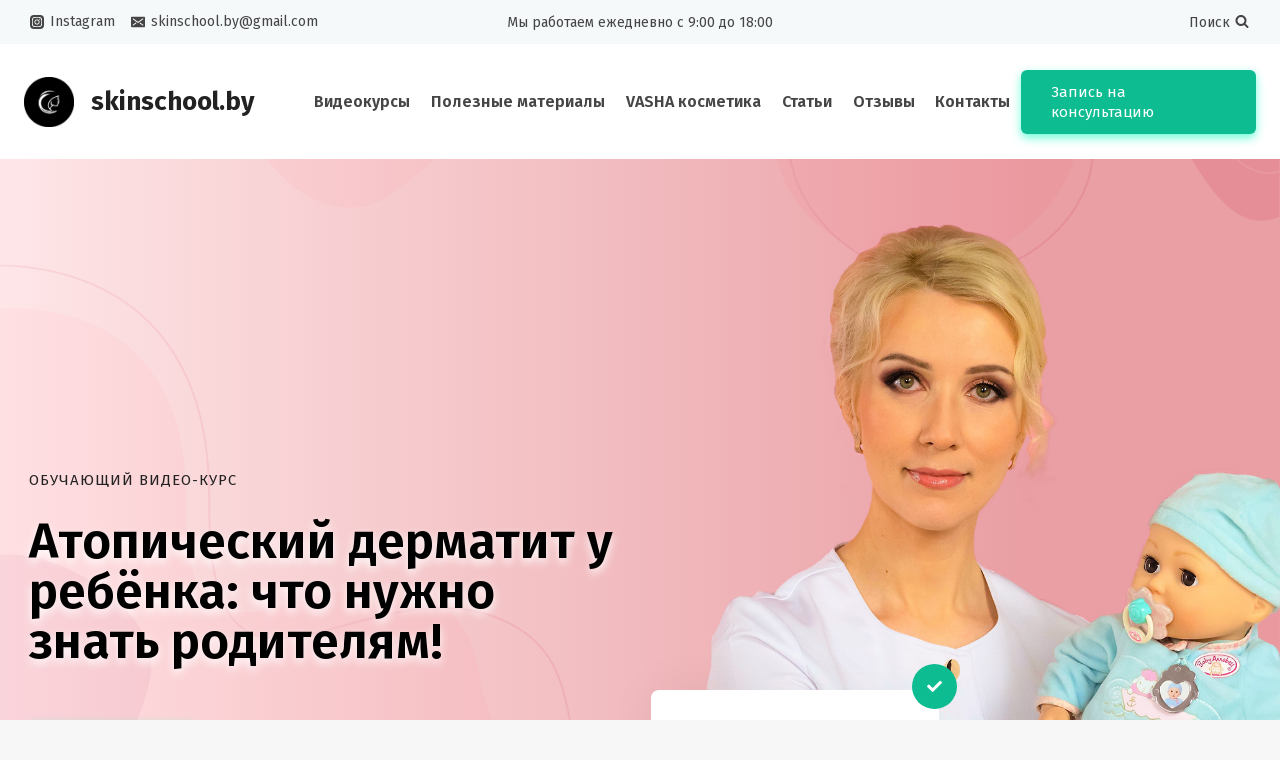

--- FILE ---
content_type: text/css
request_url: https://skinschool.by/wp-content/uploads/elementor/css/post-7.css?ver=1677049451
body_size: 391
content:
.elementor-kit-7{--e-global-color-primary:#6EC1E4;--e-global-color-secondary:#54595F;--e-global-color-text:#7A7A7A;--e-global-color-accent:#61CE70;--e-global-color-kadence1:#049f82;--e-global-color-kadence2:#008f72;--e-global-color-kadence3:#222222;--e-global-color-kadence4:#353535;--e-global-color-kadence5:#454545;--e-global-color-kadence6:#676767;--e-global-color-kadence7:#eeeeee;--e-global-color-kadence8:#f7f7f7;--e-global-color-kadence9:#ffffff;--e-global-color-745b413:#0DBC91;--e-global-color-70768ae:#227179;--e-global-typography-primary-font-family:"Roboto";--e-global-typography-primary-font-weight:600;--e-global-typography-secondary-font-family:"Roboto Slab";--e-global-typography-secondary-font-weight:400;--e-global-typography-text-font-family:"Roboto";--e-global-typography-text-font-weight:400;--e-global-typography-accent-font-family:"Roboto";--e-global-typography-accent-font-weight:500;}.elementor-kit-7.el-is-editing{--global-palette1:#049f82;--global-palette2:#008f72;--global-palette3:#222222;--global-palette4:#353535;--global-palette5:#454545;--global-palette6:#676767;--global-palette7:#eeeeee;--global-palette8:#f7f7f7;--global-palette9:#ffffff;}.elementor-section.elementor-section-boxed > .elementor-container{max-width:1242px;}.elementor-widget:not(:last-child){margin-bottom:20px;}{}h1.entry-title{display:var(--page-title-display);}@media(max-width:1024px){.elementor-section.elementor-section-boxed > .elementor-container{max-width:700px;}}@media(max-width:767px){.elementor-section.elementor-section-boxed > .elementor-container{max-width:767px;}}

--- FILE ---
content_type: text/css
request_url: https://skinschool.by/wp-content/uploads/elementor/css/post-2373.css?ver=1677096820
body_size: 5762
content:
.elementor-bc-flex-widget .elementor-2373 .elementor-element.elementor-element-50707a40.elementor-column .elementor-widget-wrap{align-items:center;}.elementor-2373 .elementor-element.elementor-element-50707a40.elementor-column.elementor-element[data-element_type="column"] > .elementor-widget-wrap.elementor-element-populated{align-content:center;align-items:center;}.elementor-2373 .elementor-element.elementor-element-1951baaf .elementor-heading-title{color:var( --e-global-color-kadence3 );font-size:15px;}.elementor-2373 .elementor-element.elementor-element-11d7e79a .elementor-heading-title{color:#000000;font-size:50px;font-weight:600;text-shadow:0px 4px 10px #FFFFFF;}.elementor-2373 .elementor-element.elementor-element-11d7e79a > .elementor-widget-container{margin:0px 0px -20px 0px;}.elementor-2373 .elementor-element.elementor-element-276b1262 > .elementor-container > .elementor-column > .elementor-widget-wrap{align-content:center;align-items:center;}.elementor-2373 .elementor-element.elementor-element-406f456f > .elementor-element-populated{padding:0px 0px 0px 0px;}.elementor-2373 .elementor-element.elementor-element-2cee637f .elementor-button{fill:#FFFFFF;color:#FFFFFF;background-color:#0DBC91;box-shadow:0px 4px 10px 0px #6FFDDA;}.elementor-2373 .elementor-element.elementor-element-2cee637f .elementor-button:hover, .elementor-2373 .elementor-element.elementor-element-2cee637f .elementor-button:focus{color:#ffffff;background-color:#15DBA7;}.elementor-2373 .elementor-element.elementor-element-2cee637f .elementor-button:hover svg, .elementor-2373 .elementor-element.elementor-element-2cee637f .elementor-button:focus svg{fill:#ffffff;}.elementor-2373 .elementor-element.elementor-element-276b1262{margin-top:30px;margin-bottom:0px;}.elementor-bc-flex-widget .elementor-2373 .elementor-element.elementor-element-196e2040.elementor-column .elementor-widget-wrap{align-items:flex-end;}.elementor-2373 .elementor-element.elementor-element-196e2040.elementor-column.elementor-element[data-element_type="column"] > .elementor-widget-wrap.elementor-element-populated{align-content:flex-end;align-items:flex-end;}.elementor-2373 .elementor-element.elementor-element-196e2040 > .elementor-element-populated{transition:background 0.3s, border 0.3s, border-radius 0.3s, box-shadow 0.3s;}.elementor-2373 .elementor-element.elementor-element-196e2040 > .elementor-element-populated > .elementor-background-overlay{transition:background 0.3s, border-radius 0.3s, opacity 0.3s;}.elementor-2373 .elementor-element.elementor-element-70d1fc38 > .elementor-container{max-width:380px;}.elementor-bc-flex-widget .elementor-2373 .elementor-element.elementor-element-5ec0ee68.elementor-column .elementor-widget-wrap{align-items:center;}.elementor-2373 .elementor-element.elementor-element-5ec0ee68.elementor-column.elementor-element[data-element_type="column"] > .elementor-widget-wrap.elementor-element-populated{align-content:center;align-items:center;}.elementor-2373 .elementor-element.elementor-element-5ec0ee68:not(.elementor-motion-effects-element-type-background) > .elementor-widget-wrap, .elementor-2373 .elementor-element.elementor-element-5ec0ee68 > .elementor-widget-wrap > .elementor-motion-effects-container > .elementor-motion-effects-layer{background-color:var( --e-global-color-kadence9 );}.elementor-2373 .elementor-element.elementor-element-5ec0ee68 > .elementor-element-populated, .elementor-2373 .elementor-element.elementor-element-5ec0ee68 > .elementor-element-populated > .elementor-background-overlay, .elementor-2373 .elementor-element.elementor-element-5ec0ee68 > .elementor-background-slideshow{border-radius:8px 8px 8px 8px;}.elementor-2373 .elementor-element.elementor-element-5ec0ee68 > .elementor-element-populated{box-shadow:0px 0px 50px 0px rgba(0, 0, 0, 0.05);transition:background 0.3s, border 0.3s, border-radius 0.3s, box-shadow 0.3s;margin:50px 0px 0px -110px;padding:20px 40px 20px 40px;}.elementor-2373 .elementor-element.elementor-element-5ec0ee68 > .elementor-element-populated > .elementor-background-overlay{transition:background 0.3s, border-radius 0.3s, opacity 0.3s;}.elementor-2373 .elementor-element.elementor-element-5ec0ee68{z-index:1;}.elementor-2373 .elementor-element.elementor-element-74e68842 .elementor-heading-title{color:var( --e-global-color-745b413 );}.elementor-2373 .elementor-element.elementor-element-74e68842 > .elementor-widget-container{margin:10px 0px 0px 0px;}.elementor-2373 .elementor-element.elementor-element-31fa3065{text-align:center;}.elementor-2373 .elementor-element.elementor-element-31fa3065 .elementor-heading-title{font-weight:400;line-height:22px;}.elementor-2373 .elementor-element.elementor-element-31fa3065 > .elementor-widget-container{margin:-20px 0px -8px 0px;}.elementor-2373 .elementor-element.elementor-element-6b725c89 > .elementor-element-populated{margin:0px 0px 0px -160px;}.elementor-2373 .elementor-element.elementor-element-4b03db2d .elementor-icon-wrapper{text-align:center;}.elementor-2373 .elementor-element.elementor-element-4b03db2d.elementor-view-stacked .elementor-icon{background-color:var( --e-global-color-745b413 );color:#ffffff;}.elementor-2373 .elementor-element.elementor-element-4b03db2d.elementor-view-framed .elementor-icon, .elementor-2373 .elementor-element.elementor-element-4b03db2d.elementor-view-default .elementor-icon{color:var( --e-global-color-745b413 );border-color:var( --e-global-color-745b413 );}.elementor-2373 .elementor-element.elementor-element-4b03db2d.elementor-view-framed .elementor-icon, .elementor-2373 .elementor-element.elementor-element-4b03db2d.elementor-view-default .elementor-icon svg{fill:var( --e-global-color-745b413 );}.elementor-2373 .elementor-element.elementor-element-4b03db2d.elementor-view-framed .elementor-icon{background-color:#ffffff;}.elementor-2373 .elementor-element.elementor-element-4b03db2d.elementor-view-stacked .elementor-icon svg{fill:#ffffff;}.elementor-2373 .elementor-element.elementor-element-4b03db2d.elementor-view-stacked .elementor-icon:hover{background-color:var( --e-global-color-kadence2 );}.elementor-2373 .elementor-element.elementor-element-4b03db2d.elementor-view-framed .elementor-icon:hover, .elementor-2373 .elementor-element.elementor-element-4b03db2d.elementor-view-default .elementor-icon:hover{color:var( --e-global-color-kadence2 );border-color:var( --e-global-color-kadence2 );}.elementor-2373 .elementor-element.elementor-element-4b03db2d.elementor-view-framed .elementor-icon:hover, .elementor-2373 .elementor-element.elementor-element-4b03db2d.elementor-view-default .elementor-icon:hover svg{fill:var( --e-global-color-kadence2 );}.elementor-2373 .elementor-element.elementor-element-4b03db2d .elementor-icon{font-size:15px;padding:15px;}.elementor-2373 .elementor-element.elementor-element-4b03db2d .elementor-icon i, .elementor-2373 .elementor-element.elementor-element-4b03db2d .elementor-icon svg{transform:rotate(0deg);}.elementor-2373 .elementor-element.elementor-element-4b03db2d > .elementor-widget-container{margin:14px 0px 0px 0px;}.elementor-2373 .elementor-element.elementor-element-4b03db2d{z-index:2;}.elementor-2373 .elementor-element.elementor-element-70d1fc38{margin-top:0px;margin-bottom:-620px;z-index:13;}.elementor-2373 .elementor-element.elementor-element-7642c02a{text-align:center;}.elementor-2373 .elementor-element.elementor-element-7642c02a > .elementor-widget-container{margin:-60px -70px -85px 50px;}.elementor-2373 .elementor-element.elementor-element-6eb90dde > .elementor-container{max-width:380px;}.elementor-2373 .elementor-element.elementor-element-5ab6726b > .elementor-element-populated{margin:0px -190px 0px 190px;}.elementor-2373 .elementor-element.elementor-element-4dfedab9 .elementor-icon-wrapper{text-align:center;}.elementor-2373 .elementor-element.elementor-element-4dfedab9.elementor-view-stacked .elementor-icon{background-color:var( --e-global-color-745b413 );color:#ffffff;}.elementor-2373 .elementor-element.elementor-element-4dfedab9.elementor-view-framed .elementor-icon, .elementor-2373 .elementor-element.elementor-element-4dfedab9.elementor-view-default .elementor-icon{color:var( --e-global-color-745b413 );border-color:var( --e-global-color-745b413 );}.elementor-2373 .elementor-element.elementor-element-4dfedab9.elementor-view-framed .elementor-icon, .elementor-2373 .elementor-element.elementor-element-4dfedab9.elementor-view-default .elementor-icon svg{fill:var( --e-global-color-745b413 );}.elementor-2373 .elementor-element.elementor-element-4dfedab9.elementor-view-framed .elementor-icon{background-color:#ffffff;}.elementor-2373 .elementor-element.elementor-element-4dfedab9.elementor-view-stacked .elementor-icon svg{fill:#ffffff;}.elementor-2373 .elementor-element.elementor-element-4dfedab9.elementor-view-stacked .elementor-icon:hover{background-color:var( --e-global-color-kadence2 );}.elementor-2373 .elementor-element.elementor-element-4dfedab9.elementor-view-framed .elementor-icon:hover, .elementor-2373 .elementor-element.elementor-element-4dfedab9.elementor-view-default .elementor-icon:hover{color:var( --e-global-color-kadence2 );border-color:var( --e-global-color-kadence2 );}.elementor-2373 .elementor-element.elementor-element-4dfedab9.elementor-view-framed .elementor-icon:hover, .elementor-2373 .elementor-element.elementor-element-4dfedab9.elementor-view-default .elementor-icon:hover svg{fill:var( --e-global-color-kadence2 );}.elementor-2373 .elementor-element.elementor-element-4dfedab9 .elementor-icon{font-size:15px;padding:15px;}.elementor-2373 .elementor-element.elementor-element-4dfedab9 .elementor-icon i, .elementor-2373 .elementor-element.elementor-element-4dfedab9 .elementor-icon svg{transform:rotate(0deg);}.elementor-2373 .elementor-element.elementor-element-4dfedab9 > .elementor-widget-container{margin:14px 0px 0px 0px;}.elementor-2373 .elementor-element.elementor-element-4dfedab9{z-index:2;}.elementor-bc-flex-widget .elementor-2373 .elementor-element.elementor-element-ba5ed.elementor-column .elementor-widget-wrap{align-items:center;}.elementor-2373 .elementor-element.elementor-element-ba5ed.elementor-column.elementor-element[data-element_type="column"] > .elementor-widget-wrap.elementor-element-populated{align-content:center;align-items:center;}.elementor-2373 .elementor-element.elementor-element-ba5ed:not(.elementor-motion-effects-element-type-background) > .elementor-widget-wrap, .elementor-2373 .elementor-element.elementor-element-ba5ed > .elementor-widget-wrap > .elementor-motion-effects-container > .elementor-motion-effects-layer{background-color:var( --e-global-color-kadence9 );}.elementor-2373 .elementor-element.elementor-element-ba5ed > .elementor-element-populated, .elementor-2373 .elementor-element.elementor-element-ba5ed > .elementor-element-populated > .elementor-background-overlay, .elementor-2373 .elementor-element.elementor-element-ba5ed > .elementor-background-slideshow{border-radius:8px 8px 8px 8px;}.elementor-2373 .elementor-element.elementor-element-ba5ed > .elementor-element-populated{box-shadow:0px 0px 50px 0px rgba(0, 0, 0, 0.05);transition:background 0.3s, border 0.3s, border-radius 0.3s, box-shadow 0.3s;margin:50px -140px 0px 140px;padding:20px 40px 20px 40px;}.elementor-2373 .elementor-element.elementor-element-ba5ed > .elementor-element-populated > .elementor-background-overlay{transition:background 0.3s, border-radius 0.3s, opacity 0.3s;}.elementor-2373 .elementor-element.elementor-element-ba5ed{z-index:1;}.elementor-2373 .elementor-element.elementor-element-1d50bcd3{text-align:center;}.elementor-2373 .elementor-element.elementor-element-1d50bcd3 .elementor-heading-title{color:var( --e-global-color-kadence3 );line-height:18px;}.elementor-2373 .elementor-element.elementor-element-1d50bcd3 > .elementor-widget-container{margin:10px 0px 0px 0px;}.elementor-2373 .elementor-element.elementor-element-257ec{text-align:center;}.elementor-2373 .elementor-element.elementor-element-257ec .elementor-heading-title{color:var( --e-global-color-745b413 );font-size:20px;font-weight:500;}.elementor-2373 .elementor-element.elementor-element-257ec > .elementor-widget-container{margin:-20px 0px -8px 0px;}.elementor-2373 .elementor-element.elementor-element-6eb90dde{margin-top:-190px;margin-bottom:150px;z-index:13;}.elementor-2373 .elementor-element.elementor-element-5b1f1983:not(.elementor-motion-effects-element-type-background), .elementor-2373 .elementor-element.elementor-element-5b1f1983 > .elementor-motion-effects-container > .elementor-motion-effects-layer{background-image:url("https://skinschool.by/wp-content/uploads/2021/12/5591329.png");background-position:center center;background-repeat:no-repeat;background-size:cover;}.elementor-2373 .elementor-element.elementor-element-5b1f1983 > .elementor-background-overlay{background-color:transparent;background-image:linear-gradient(90deg, #FFDDE1 0%, #df7079 80%);opacity:0.65;transition:background 0.3s, border-radius 0.3s, opacity 0.3s;}.elementor-2373 .elementor-element.elementor-element-5b1f1983{transition:background 0.3s, border 0.3s, border-radius 0.3s, box-shadow 0.3s;padding:20px 0px 0px 0px;}.elementor-2373 .elementor-element.elementor-element-5b1f1983 > .elementor-shape-bottom .elementor-shape-fill{fill:var( --e-global-color-kadence9 );}.elementor-2373 .elementor-element.elementor-element-5b1f1983 > .elementor-shape-bottom svg{width:calc(215% + 1.3px);height:127px;transform:translateX(-50%) rotateY(180deg);}.elementor-2373 .elementor-element.elementor-element-5b1f1983 > .elementor-shape-bottom{z-index:2;pointer-events:none;}.elementor-2373 .elementor-element.elementor-element-63973708 > .elementor-container > .elementor-column > .elementor-widget-wrap{align-content:center;align-items:center;}.elementor-2373 .elementor-element.elementor-element-58019361 > .elementor-element-populated{margin:0px 70px 0px 0px;}.elementor-2373 .elementor-element.elementor-element-267c3283 > .elementor-widget-container{border-radius:13px 13px 13px 13px;box-shadow:0px 10px 30px 0px rgba(0, 0, 0, 0.15);}.elementor-2373 .elementor-element.elementor-element-75f52b7f .elementor-button .elementor-align-icon-right{margin-left:20px;}.elementor-2373 .elementor-element.elementor-element-75f52b7f .elementor-button .elementor-align-icon-left{margin-right:20px;}.elementor-2373 .elementor-element.elementor-element-75f52b7f .elementor-button{fill:var( --e-global-color-745b413 );color:var( --e-global-color-745b413 );background-color:var( --e-global-color-kadence9 );border-style:solid;border-width:1px 1px 1px 1px;border-color:var( --e-global-color-745b413 );border-radius:6px 6px 6px 6px;}.elementor-2373 .elementor-element.elementor-element-75f52b7f .elementor-button:hover, .elementor-2373 .elementor-element.elementor-element-75f52b7f .elementor-button:focus{color:#ffffff;background-color:var( --e-global-color-kadence1 );border-color:var( --e-global-color-kadence1 );}.elementor-2373 .elementor-element.elementor-element-75f52b7f .elementor-button:hover svg, .elementor-2373 .elementor-element.elementor-element-75f52b7f .elementor-button:focus svg{fill:#ffffff;}.elementor-2373 .elementor-element.elementor-element-75f52b7f > .elementor-widget-container{margin:-45px 0px 0px 0px;}.elementor-2373 .elementor-element.elementor-element-75f52b7f{z-index:2;}.elementor-2373 .elementor-element.elementor-element-362b5a0c{text-align:left;}.elementor-2373 .elementor-element.elementor-element-362b5a0c .elementor-heading-title{color:var( --e-global-color-kadence3 );font-size:30px;}.elementor-2373 .elementor-element.elementor-element-3c8a4993 .elementor-icon-list-icon i{color:var( --e-global-color-745b413 );}.elementor-2373 .elementor-element.elementor-element-3c8a4993 .elementor-icon-list-icon svg{fill:var( --e-global-color-745b413 );}.elementor-2373 .elementor-element.elementor-element-3c8a4993 .elementor-icon-list-icon{--e-icon-list-icon-size:14px;}.elementor-2373 .elementor-element.elementor-element-3c8a4993 .elementor-icon-list-text{color:var( --e-global-color-kadence5 );padding-left:6px;}.elementor-2373 .elementor-element.elementor-element-3c8a4993 .elementor-icon-list-item > .elementor-icon-list-text, .elementor-2373 .elementor-element.elementor-element-3c8a4993 .elementor-icon-list-item > a{font-size:14px;font-weight:500;}.elementor-2373 .elementor-element.elementor-element-3c8a4993 > .elementor-widget-container{margin:0px 0px 0px 0px;}.elementor-2373 .elementor-element.elementor-element-5157c992{text-align:left;line-height:22px;}.elementor-2373 .elementor-element.elementor-element-4d1e38f3 .elementor-heading-title{color:var( --e-global-color-kadence2 );font-size:15px;}.elementor-2373 .elementor-element.elementor-element-18780571 .elementor-button{fill:#FFFFFF;color:#FFFFFF;background-color:#0DBC91;box-shadow:0px 4px 10px 0px #6FFDDA;}.elementor-2373 .elementor-element.elementor-element-18780571 .elementor-button:hover, .elementor-2373 .elementor-element.elementor-element-18780571 .elementor-button:focus{color:#ffffff;background-color:#15DBA7;}.elementor-2373 .elementor-element.elementor-element-18780571 .elementor-button:hover svg, .elementor-2373 .elementor-element.elementor-element-18780571 .elementor-button:focus svg{fill:#ffffff;}.elementor-2373 .elementor-element.elementor-element-63973708{margin-top:0px;margin-bottom:0px;padding:60px 0px 0px 0px;}.elementor-2373 .elementor-element.elementor-element-4d627295 > .elementor-container > .elementor-column > .elementor-widget-wrap{align-content:center;align-items:center;}.elementor-2373 .elementor-element.elementor-element-1e355e58 > .elementor-element-populated{margin:0px 60px 0px 0px;}.elementor-2373 .elementor-element.elementor-element-764dd913{text-align:center;}.elementor-2373 .elementor-element.elementor-element-764dd913 .elementor-heading-title{color:var( --e-global-color-kadence3 );font-size:30px;text-shadow:0px 4px 10px #FFFFFF;}.elementor-2373 .elementor-element.elementor-element-53dd108a:not(.elementor-motion-effects-element-type-background) > .elementor-widget-wrap, .elementor-2373 .elementor-element.elementor-element-53dd108a > .elementor-widget-wrap > .elementor-motion-effects-container > .elementor-motion-effects-layer{background-color:var( --e-global-color-kadence9 );}.elementor-2373 .elementor-element.elementor-element-53dd108a > .elementor-element-populated{border-style:dashed;border-width:1px 1px 1px 1px;border-color:var( --e-global-color-745b413 );box-shadow:0px 10px 30px 0px rgba(0, 0, 0, 0.15);transition:background 0.3s, border 0.3s, border-radius 0.3s, box-shadow 0.3s;margin:10px 10px 10px 10px;padding:20px 20px 20px 20px;}.elementor-2373 .elementor-element.elementor-element-53dd108a > .elementor-element-populated, .elementor-2373 .elementor-element.elementor-element-53dd108a > .elementor-element-populated > .elementor-background-overlay, .elementor-2373 .elementor-element.elementor-element-53dd108a > .elementor-background-slideshow{border-radius:6px 6px 6px 6px;}.elementor-2373 .elementor-element.elementor-element-53dd108a > .elementor-element-populated > .elementor-background-overlay{transition:background 0.3s, border-radius 0.3s, opacity 0.3s;}.elementor-2373 .elementor-element.elementor-element-5854675b.elementor-view-stacked .elementor-icon{background-color:var( --e-global-color-745b413 );}.elementor-2373 .elementor-element.elementor-element-5854675b.elementor-view-framed .elementor-icon, .elementor-2373 .elementor-element.elementor-element-5854675b.elementor-view-default .elementor-icon{fill:var( --e-global-color-745b413 );color:var( --e-global-color-745b413 );border-color:var( --e-global-color-745b413 );}.elementor-2373 .elementor-element.elementor-element-5854675b.elementor-position-right .elementor-icon-box-icon{margin-left:20px;}.elementor-2373 .elementor-element.elementor-element-5854675b.elementor-position-left .elementor-icon-box-icon{margin-right:20px;}.elementor-2373 .elementor-element.elementor-element-5854675b.elementor-position-top .elementor-icon-box-icon{margin-bottom:20px;}.elementor-2373 .elementor-element.elementor-element-5854675b .elementor-icon{font-size:50px;border-width:1px 1px 1px 1px;}.elementor-2373 .elementor-element.elementor-element-5854675b .elementor-icon i{transform:rotate(0deg);}.elementor-2373 .elementor-element.elementor-element-39155894:not(.elementor-motion-effects-element-type-background) > .elementor-widget-wrap, .elementor-2373 .elementor-element.elementor-element-39155894 > .elementor-widget-wrap > .elementor-motion-effects-container > .elementor-motion-effects-layer{background-color:var( --e-global-color-kadence9 );}.elementor-2373 .elementor-element.elementor-element-39155894 > .elementor-element-populated{border-style:dashed;border-width:1px 1px 1px 1px;border-color:var( --e-global-color-745b413 );box-shadow:0px 10px 30px 0px rgba(0, 0, 0, 0.15);transition:background 0.3s, border 0.3s, border-radius 0.3s, box-shadow 0.3s;margin:10px 10px 10px 10px;padding:20px 20px 20px 20px;}.elementor-2373 .elementor-element.elementor-element-39155894 > .elementor-element-populated, .elementor-2373 .elementor-element.elementor-element-39155894 > .elementor-element-populated > .elementor-background-overlay, .elementor-2373 .elementor-element.elementor-element-39155894 > .elementor-background-slideshow{border-radius:6px 6px 6px 6px;}.elementor-2373 .elementor-element.elementor-element-39155894 > .elementor-element-populated > .elementor-background-overlay{transition:background 0.3s, border-radius 0.3s, opacity 0.3s;}.elementor-2373 .elementor-element.elementor-element-1bcbff9f.elementor-view-stacked .elementor-icon{background-color:var( --e-global-color-745b413 );}.elementor-2373 .elementor-element.elementor-element-1bcbff9f.elementor-view-framed .elementor-icon, .elementor-2373 .elementor-element.elementor-element-1bcbff9f.elementor-view-default .elementor-icon{fill:var( --e-global-color-745b413 );color:var( --e-global-color-745b413 );border-color:var( --e-global-color-745b413 );}.elementor-2373 .elementor-element.elementor-element-1bcbff9f.elementor-position-right .elementor-icon-box-icon{margin-left:20px;}.elementor-2373 .elementor-element.elementor-element-1bcbff9f.elementor-position-left .elementor-icon-box-icon{margin-right:20px;}.elementor-2373 .elementor-element.elementor-element-1bcbff9f.elementor-position-top .elementor-icon-box-icon{margin-bottom:20px;}.elementor-2373 .elementor-element.elementor-element-1bcbff9f .elementor-icon{font-size:50px;border-width:1px 1px 1px 1px;}.elementor-2373 .elementor-element.elementor-element-1bcbff9f .elementor-icon i{transform:rotate(0deg);}.elementor-2373 .elementor-element.elementor-element-6b5e6084:not(.elementor-motion-effects-element-type-background) > .elementor-widget-wrap, .elementor-2373 .elementor-element.elementor-element-6b5e6084 > .elementor-widget-wrap > .elementor-motion-effects-container > .elementor-motion-effects-layer{background-color:var( --e-global-color-kadence9 );}.elementor-2373 .elementor-element.elementor-element-6b5e6084 > .elementor-element-populated{border-style:dashed;border-width:1px 1px 1px 1px;border-color:var( --e-global-color-745b413 );box-shadow:0px 10px 30px 0px rgba(0, 0, 0, 0.15);transition:background 0.3s, border 0.3s, border-radius 0.3s, box-shadow 0.3s;margin:10px 10px 10px 10px;padding:20px 20px 20px 20px;}.elementor-2373 .elementor-element.elementor-element-6b5e6084 > .elementor-element-populated, .elementor-2373 .elementor-element.elementor-element-6b5e6084 > .elementor-element-populated > .elementor-background-overlay, .elementor-2373 .elementor-element.elementor-element-6b5e6084 > .elementor-background-slideshow{border-radius:6px 6px 6px 6px;}.elementor-2373 .elementor-element.elementor-element-6b5e6084 > .elementor-element-populated > .elementor-background-overlay{transition:background 0.3s, border-radius 0.3s, opacity 0.3s;}.elementor-2373 .elementor-element.elementor-element-1524474a.elementor-view-stacked .elementor-icon{background-color:var( --e-global-color-745b413 );}.elementor-2373 .elementor-element.elementor-element-1524474a.elementor-view-framed .elementor-icon, .elementor-2373 .elementor-element.elementor-element-1524474a.elementor-view-default .elementor-icon{fill:var( --e-global-color-745b413 );color:var( --e-global-color-745b413 );border-color:var( --e-global-color-745b413 );}.elementor-2373 .elementor-element.elementor-element-1524474a.elementor-position-right .elementor-icon-box-icon{margin-left:20px;}.elementor-2373 .elementor-element.elementor-element-1524474a.elementor-position-left .elementor-icon-box-icon{margin-right:20px;}.elementor-2373 .elementor-element.elementor-element-1524474a.elementor-position-top .elementor-icon-box-icon{margin-bottom:20px;}.elementor-2373 .elementor-element.elementor-element-1524474a .elementor-icon{font-size:50px;border-width:1px 1px 1px 1px;}.elementor-2373 .elementor-element.elementor-element-1524474a .elementor-icon i{transform:rotate(0deg);}.elementor-2373 .elementor-element.elementor-element-1524474a .elementor-icon-box-description{line-height:23px;}.elementor-2373 .elementor-element.elementor-element-2e7e2bbe:not(.elementor-motion-effects-element-type-background) > .elementor-widget-wrap, .elementor-2373 .elementor-element.elementor-element-2e7e2bbe > .elementor-widget-wrap > .elementor-motion-effects-container > .elementor-motion-effects-layer{background-color:var( --e-global-color-kadence9 );}.elementor-2373 .elementor-element.elementor-element-2e7e2bbe > .elementor-element-populated{border-style:dashed;border-width:1px 1px 1px 1px;border-color:var( --e-global-color-745b413 );box-shadow:0px 10px 30px 0px rgba(0, 0, 0, 0.15);transition:background 0.3s, border 0.3s, border-radius 0.3s, box-shadow 0.3s;margin:10px 10px 10px 10px;padding:20px 20px 20px 20px;}.elementor-2373 .elementor-element.elementor-element-2e7e2bbe > .elementor-element-populated, .elementor-2373 .elementor-element.elementor-element-2e7e2bbe > .elementor-element-populated > .elementor-background-overlay, .elementor-2373 .elementor-element.elementor-element-2e7e2bbe > .elementor-background-slideshow{border-radius:6px 6px 6px 6px;}.elementor-2373 .elementor-element.elementor-element-2e7e2bbe > .elementor-element-populated > .elementor-background-overlay{transition:background 0.3s, border-radius 0.3s, opacity 0.3s;}.elementor-2373 .elementor-element.elementor-element-6077bfb4.elementor-view-stacked .elementor-icon{background-color:var( --e-global-color-745b413 );}.elementor-2373 .elementor-element.elementor-element-6077bfb4.elementor-view-framed .elementor-icon, .elementor-2373 .elementor-element.elementor-element-6077bfb4.elementor-view-default .elementor-icon{fill:var( --e-global-color-745b413 );color:var( --e-global-color-745b413 );border-color:var( --e-global-color-745b413 );}.elementor-2373 .elementor-element.elementor-element-6077bfb4.elementor-position-right .elementor-icon-box-icon{margin-left:20px;}.elementor-2373 .elementor-element.elementor-element-6077bfb4.elementor-position-left .elementor-icon-box-icon{margin-right:20px;}.elementor-2373 .elementor-element.elementor-element-6077bfb4.elementor-position-top .elementor-icon-box-icon{margin-bottom:20px;}.elementor-2373 .elementor-element.elementor-element-6077bfb4 .elementor-icon{font-size:50px;border-width:1px 1px 1px 1px;}.elementor-2373 .elementor-element.elementor-element-6077bfb4 .elementor-icon i{transform:rotate(0deg);}.elementor-2373 .elementor-element.elementor-element-736f7293 .elementor-button{fill:#FFFFFF;color:#FFFFFF;background-color:var( --e-global-color-745b413 );box-shadow:0px 4px 10px 0px #6FFDDA;}.elementor-2373 .elementor-element.elementor-element-736f7293 .elementor-button:hover, .elementor-2373 .elementor-element.elementor-element-736f7293 .elementor-button:focus{color:#ffffff;background-color:#15DBA7;}.elementor-2373 .elementor-element.elementor-element-736f7293 .elementor-button:hover svg, .elementor-2373 .elementor-element.elementor-element-736f7293 .elementor-button:focus svg{fill:#ffffff;}.elementor-2373 .elementor-element.elementor-element-736f7293 > .elementor-widget-container{margin:40px 0px 0px 0px;}.elementor-2373 .elementor-element.elementor-element-4d627295:not(.elementor-motion-effects-element-type-background), .elementor-2373 .elementor-element.elementor-element-4d627295 > .elementor-motion-effects-container > .elementor-motion-effects-layer{background-image:url("https://skinschool.by/wp-content/uploads/2021/12/5591329.png");background-position:center center;background-repeat:no-repeat;background-size:cover;}.elementor-2373 .elementor-element.elementor-element-4d627295 > .elementor-background-overlay{background-color:transparent;background-image:linear-gradient(90deg, #FFDDE1 0%, #DF7079 80%);opacity:0.65;transition:background 0.3s, border-radius 0.3s, opacity 0.3s;}.elementor-2373 .elementor-element.elementor-element-4d627295{transition:background 0.3s, border 0.3s, border-radius 0.3s, box-shadow 0.3s;margin-top:70px;margin-bottom:0px;padding:120px 0px 110px 0px;}.elementor-2373 .elementor-element.elementor-element-4d627295 > .elementor-shape-top .elementor-shape-fill{fill:var( --e-global-color-kadence9 );}.elementor-2373 .elementor-element.elementor-element-4d627295 > .elementor-shape-top svg{height:70px;}.elementor-2373 .elementor-element.elementor-element-4d627295 > .elementor-shape-bottom .elementor-shape-fill{fill:var( --e-global-color-kadence9 );}.elementor-2373 .elementor-element.elementor-element-4d627295 > .elementor-shape-bottom svg{height:70px;transform:translateX(-50%) rotateY(180deg);}.elementor-2373 .elementor-element.elementor-element-101d39bc > .elementor-container{max-width:600px;}.elementor-bc-flex-widget .elementor-2373 .elementor-element.elementor-element-30f90655.elementor-column .elementor-widget-wrap{align-items:center;}.elementor-2373 .elementor-element.elementor-element-30f90655.elementor-column.elementor-element[data-element_type="column"] > .elementor-widget-wrap.elementor-element-populated{align-content:center;align-items:center;}.elementor-2373 .elementor-element.elementor-element-30f90655 > .elementor-element-populated{padding:0px 0px 0px 0px;}.elementor-2373 .elementor-element.elementor-element-3771e6e9{text-align:center;}.elementor-2373 .elementor-element.elementor-element-3771e6e9 .elementor-heading-title{color:var( --e-global-color-kadence3 );font-size:30px;}.elementor-2373 .elementor-element.elementor-element-101d39bc{margin-top:90px;margin-bottom:15px;padding:0em 0em 0em 0em;}.elementor-2373 .elementor-element.elementor-element-395e0f09 > .elementor-element-populated{padding:40px 40px 40px 40px;}.elementor-2373 .elementor-element.elementor-element-7c82107{text-align:left;}.elementor-2373 .elementor-element.elementor-element-7c82107 img{border-radius:10px 10px 10px 10px;box-shadow:0px 10px 30px 0px rgba(0, 0, 0, 0.138);}.elementor-2373 .elementor-element.elementor-element-7c82107 > .elementor-widget-container{border-radius:10px 10px 10px 10px;}.elementor-2373 .elementor-element.elementor-element-7c6016fa .elementor-icon-list-items:not(.elementor-inline-items) .elementor-icon-list-item:not(:last-child){padding-bottom:calc(30px/2);}.elementor-2373 .elementor-element.elementor-element-7c6016fa .elementor-icon-list-items:not(.elementor-inline-items) .elementor-icon-list-item:not(:first-child){margin-top:calc(30px/2);}.elementor-2373 .elementor-element.elementor-element-7c6016fa .elementor-icon-list-items.elementor-inline-items .elementor-icon-list-item{margin-right:calc(30px/2);margin-left:calc(30px/2);}.elementor-2373 .elementor-element.elementor-element-7c6016fa .elementor-icon-list-items.elementor-inline-items{margin-right:calc(-30px/2);margin-left:calc(-30px/2);}body.rtl .elementor-2373 .elementor-element.elementor-element-7c6016fa .elementor-icon-list-items.elementor-inline-items .elementor-icon-list-item:after{left:calc(-30px/2);}body:not(.rtl) .elementor-2373 .elementor-element.elementor-element-7c6016fa .elementor-icon-list-items.elementor-inline-items .elementor-icon-list-item:after{right:calc(-30px/2);}.elementor-2373 .elementor-element.elementor-element-7c6016fa .elementor-icon-list-icon i{color:var( --e-global-color-745b413 );}.elementor-2373 .elementor-element.elementor-element-7c6016fa .elementor-icon-list-icon svg{fill:var( --e-global-color-745b413 );}.elementor-2373 .elementor-element.elementor-element-7c6016fa .elementor-icon-list-icon{--e-icon-list-icon-size:30px;}.elementor-2373 .elementor-element.elementor-element-7c6016fa .elementor-icon-list-text{color:var( --e-global-color-secondary );padding-left:15px;}.elementor-2373 .elementor-element.elementor-element-7c6016fa .elementor-icon-list-item > .elementor-icon-list-text, .elementor-2373 .elementor-element.elementor-element-7c6016fa .elementor-icon-list-item > a{font-size:1em;}.elementor-2373 .elementor-element.elementor-element-7c6016fa > .elementor-widget-container{padding:30px 0px 0px 0px;}.elementor-2373 .elementor-element.elementor-element-17324844 .elementor-button{fill:#FFFFFF;color:#FFFFFF;background-color:var( --e-global-color-745b413 );box-shadow:0px 4px 10px 0px #6FFDDA;}.elementor-2373 .elementor-element.elementor-element-17324844 .elementor-button:hover, .elementor-2373 .elementor-element.elementor-element-17324844 .elementor-button:focus{color:#ffffff;background-color:#15DBA7;}.elementor-2373 .elementor-element.elementor-element-17324844 .elementor-button:hover svg, .elementor-2373 .elementor-element.elementor-element-17324844 .elementor-button:focus svg{fill:#ffffff;}.elementor-2373 .elementor-element.elementor-element-17324844 > .elementor-widget-container{margin:0px 0px 0px 0px;padding:0px 0px 0px 0px;}.elementor-2373 .elementor-element.elementor-element-6c4b76b5 > .elementor-container{max-width:1000px;}.elementor-2373 .elementor-element.elementor-element-5312e0d6 > .elementor-element-populated{transition:background 0.3s, border 0.3s, border-radius 0.3s, box-shadow 0.3s;}.elementor-2373 .elementor-element.elementor-element-5312e0d6 > .elementor-element-populated > .elementor-background-overlay{transition:background 0.3s, border-radius 0.3s, opacity 0.3s;}.elementor-2373 .elementor-element.elementor-element-58ac6c90 > .elementor-element-populated{margin:0px 0px 0px 0px;}.elementor-2373 .elementor-element.elementor-element-40ade4d0{text-align:center;}.elementor-2373 .elementor-element.elementor-element-40ade4d0 .elementor-heading-title{color:var( --e-global-color-kadence3 );font-size:30px;text-shadow:0px 4px 10px #FFFFFF;}.elementor-2373 .elementor-element.elementor-element-273ac2f .elementor-icon-list-items:not(.elementor-inline-items) .elementor-icon-list-item:not(:last-child){padding-bottom:calc(40px/2);}.elementor-2373 .elementor-element.elementor-element-273ac2f .elementor-icon-list-items:not(.elementor-inline-items) .elementor-icon-list-item:not(:first-child){margin-top:calc(40px/2);}.elementor-2373 .elementor-element.elementor-element-273ac2f .elementor-icon-list-items.elementor-inline-items .elementor-icon-list-item{margin-right:calc(40px/2);margin-left:calc(40px/2);}.elementor-2373 .elementor-element.elementor-element-273ac2f .elementor-icon-list-items.elementor-inline-items{margin-right:calc(-40px/2);margin-left:calc(-40px/2);}body.rtl .elementor-2373 .elementor-element.elementor-element-273ac2f .elementor-icon-list-items.elementor-inline-items .elementor-icon-list-item:after{left:calc(-40px/2);}body:not(.rtl) .elementor-2373 .elementor-element.elementor-element-273ac2f .elementor-icon-list-items.elementor-inline-items .elementor-icon-list-item:after{right:calc(-40px/2);}.elementor-2373 .elementor-element.elementor-element-273ac2f .elementor-icon-list-item:not(:last-child):after{content:"";border-color:#BBBBBB;}.elementor-2373 .elementor-element.elementor-element-273ac2f .elementor-icon-list-items:not(.elementor-inline-items) .elementor-icon-list-item:not(:last-child):after{border-top-style:solid;border-top-width:1px;}.elementor-2373 .elementor-element.elementor-element-273ac2f .elementor-icon-list-items.elementor-inline-items .elementor-icon-list-item:not(:last-child):after{border-left-style:solid;}.elementor-2373 .elementor-element.elementor-element-273ac2f .elementor-inline-items .elementor-icon-list-item:not(:last-child):after{border-left-width:1px;}.elementor-2373 .elementor-element.elementor-element-273ac2f .elementor-icon-list-icon i{color:var( --e-global-color-745b413 );}.elementor-2373 .elementor-element.elementor-element-273ac2f .elementor-icon-list-icon svg{fill:var( --e-global-color-745b413 );}.elementor-2373 .elementor-element.elementor-element-273ac2f .elementor-icon-list-icon{--e-icon-list-icon-size:16px;text-align:left;}.elementor-2373 .elementor-element.elementor-element-273ac2f .elementor-icon-list-text{color:var( --e-global-color-kadence3 );padding-left:15px;}.elementor-2373 .elementor-element.elementor-element-273ac2f .elementor-icon-list-item > .elementor-icon-list-text, .elementor-2373 .elementor-element.elementor-element-273ac2f .elementor-icon-list-item > a{font-size:16px;}.elementor-2373 .elementor-element.elementor-element-273ac2f > .elementor-widget-container{margin:0px 0px 0px 0px;}.elementor-2373 .elementor-element.elementor-element-3dcf45cf .elementor-button{fill:#FFFFFF;color:#FFFFFF;background-color:var( --e-global-color-745b413 );box-shadow:0px 4px 10px 0px #6FFDDA;}.elementor-2373 .elementor-element.elementor-element-3dcf45cf .elementor-button:hover, .elementor-2373 .elementor-element.elementor-element-3dcf45cf .elementor-button:focus{color:#ffffff;background-color:#15DBA7;}.elementor-2373 .elementor-element.elementor-element-3dcf45cf .elementor-button:hover svg, .elementor-2373 .elementor-element.elementor-element-3dcf45cf .elementor-button:focus svg{fill:#ffffff;}.elementor-2373 .elementor-element.elementor-element-102885ff:not(.elementor-motion-effects-element-type-background), .elementor-2373 .elementor-element.elementor-element-102885ff > .elementor-motion-effects-container > .elementor-motion-effects-layer{background-color:var( --e-global-color-kadence8 );background-image:url("https://skinschool.by/wp-content/uploads/2021/12/5591329.png");background-position:center center;background-repeat:no-repeat;background-size:cover;}.elementor-2373 .elementor-element.elementor-element-102885ff > .elementor-background-overlay{background-color:transparent;background-image:linear-gradient(90deg, #FFDDE1 0%, #DF7079 80%);opacity:0.55;transition:background 0.3s, border-radius 0.3s, opacity 0.3s;}.elementor-2373 .elementor-element.elementor-element-102885ff, .elementor-2373 .elementor-element.elementor-element-102885ff > .elementor-background-overlay{border-radius:0% 0% 0% 0%;}.elementor-2373 .elementor-element.elementor-element-102885ff{transition:background 0.3s, border 0.3s, border-radius 0.3s, box-shadow 0.3s;margin-top:0px;margin-bottom:50px;padding:60px 50px 070px 50px;z-index:1;}.elementor-2373 .elementor-element.elementor-element-102885ff > .elementor-shape-top .elementor-shape-fill{fill:var( --e-global-color-kadence9 );}.elementor-2373 .elementor-element.elementor-element-102885ff > .elementor-shape-top svg{height:20px;}.elementor-2373 .elementor-element.elementor-element-102885ff > .elementor-shape-bottom .elementor-shape-fill{fill:var( --e-global-color-kadence9 );}.elementor-2373 .elementor-element.elementor-element-102885ff > .elementor-shape-bottom svg{height:20px;}.elementor-2373 .elementor-element.elementor-element-6c4b76b5{margin-top:0%;margin-bottom:0%;padding:50px 0px 40px 0px;}.elementor-2373 .elementor-element.elementor-element-12958744{text-align:center;}.elementor-2373 .elementor-element.elementor-element-12958744 .elementor-heading-title{color:var( --e-global-color-kadence3 );font-size:30px;text-shadow:0px 4px 10px #FFFFFF;}.elementor-2373 .elementor-element.elementor-element-59d0d534 .jet-hor-timeline-item{flex:0 0 calc(100%/3);max-width:calc(100%/3);}.elementor-2373 .elementor-element.elementor-element-59d0d534 .jet-hor-timeline-item__card, .elementor-2373 .elementor-element.elementor-element-59d0d534 .jet-hor-timeline-item__card-arrow{border-style:dashed;border-color:var( --e-global-color-745b413 );box-shadow:0px 10px 30px 0px rgba(0, 0, 0, 0.148);}.elementor-2373 .elementor-element.elementor-element-59d0d534 .jet-hor-timeline-item__card{border-radius:10px 10px 10px 10px;background-color:#FFFFFF;}.elementor-2373 .elementor-element.elementor-element-59d0d534 .jet-hor-timeline-item__card-inner{border-radius:10px 10px 10px 10px;background-color:#FFFFFF;text-align:center;}.elementor-2373 .elementor-element.elementor-element-59d0d534 .jet-hor-timeline-item__card-arrow:before{background-color:#FFFFFF;}.elementor-2373 .elementor-element.elementor-element-59d0d534 .jet-hor-timeline-item__card-img img{border-radius:15px 15px 15px 15px;}.elementor-2373 .elementor-element.elementor-element-59d0d534 .jet-hor-timeline-item__point-content{font-size:30px;width:60px;height:60px;color:#FFFFFF;background-color:var( --e-global-color-745b413 );}.elementor-2373 .elementor-element.elementor-element-59d0d534 .jet-hor-timeline__line{background-color:var( --e-global-color-745b413 );}.elementor-2373 .elementor-element.elementor-element-59d0d534 .jet-hor-timeline-track::-webkit-scrollbar-thumb{background-color:var( --e-global-color-kadence1 );}.elementor-2373 .elementor-element.elementor-element-241cd99b .elementor-button{fill:#FFFFFF;color:#FFFFFF;background-color:var( --e-global-color-745b413 );box-shadow:0px 4px 10px 0px #6FFDDA;}.elementor-2373 .elementor-element.elementor-element-241cd99b .elementor-button:hover, .elementor-2373 .elementor-element.elementor-element-241cd99b .elementor-button:focus{color:#ffffff;background-color:#15DBA7;}.elementor-2373 .elementor-element.elementor-element-241cd99b .elementor-button:hover svg, .elementor-2373 .elementor-element.elementor-element-241cd99b .elementor-button:focus svg{fill:#ffffff;}.elementor-2373 .elementor-element.elementor-element-7bfaf5f9:not(.elementor-motion-effects-element-type-background), .elementor-2373 .elementor-element.elementor-element-7bfaf5f9 > .elementor-motion-effects-container > .elementor-motion-effects-layer{background-image:url("https://skinschool.by/wp-content/uploads/2021/09/green-bg.jpeg");background-position:center center;background-size:cover;}.elementor-2373 .elementor-element.elementor-element-7bfaf5f9 > .elementor-background-overlay{background-color:transparent;background-image:linear-gradient(90deg, #FFDDE1 0%, #DF7079 80%);opacity:0.65;transition:background 0.3s, border-radius 0.3s, opacity 0.3s;}.elementor-2373 .elementor-element.elementor-element-7bfaf5f9{transition:background 0.3s, border 0.3s, border-radius 0.3s, box-shadow 0.3s;padding:30px 0px 30px 0px;}:root{--page-title-display:none;}@media(max-width:1024px){.elementor-2373 .elementor-element.elementor-element-50707a40 > .elementor-element-populated{margin:150px 0px 0px 0px;}.elementor-2373 .elementor-element.elementor-element-1951baaf{text-align:center;}.elementor-2373 .elementor-element.elementor-element-11d7e79a{text-align:center;}.elementor-2373 .elementor-element.elementor-element-406f456f > .elementor-element-populated{margin:0px 0px 0px 20px;}.elementor-2373 .elementor-element.elementor-element-5ab6726b > .elementor-element-populated{margin:0px 0px 0px -109px;}.elementor-2373 .elementor-element.elementor-element-ba5ed > .elementor-element-populated{margin:40px 0px 0px -160px;}.elementor-2373 .elementor-element.elementor-element-5b1f1983 > .elementor-shape-bottom svg{height:80px;}.elementor-2373 .elementor-element.elementor-element-5b1f1983{padding:0px 20px 0px 20px;}.elementor-2373 .elementor-element.elementor-element-58019361 > .elementor-element-populated{margin:0px 0px 0px 0px;}.elementor-2373 .elementor-element.elementor-element-3e5a826d > .elementor-element-populated{margin:40px 0px 0px 0px;}.elementor-2373 .elementor-element.elementor-element-362b5a0c{text-align:center;}.elementor-2373 .elementor-element.elementor-element-5157c992{text-align:center;}.elementor-2373 .elementor-element.elementor-element-4d1e38f3{text-align:center;}.elementor-2373 .elementor-element.elementor-element-63973708{margin-top:0px;margin-bottom:0px;padding:30px 40px 0px 40px;}.elementor-2373 .elementor-element.elementor-element-1e355e58 > .elementor-element-populated{margin:0px 0px 0px 0px;padding:50px 40px 0px 40px;}.elementor-2373 .elementor-element.elementor-element-764dd913{text-align:center;}.elementor-2373 .elementor-element.elementor-element-53dd108a > .elementor-element-populated{margin:40px 0px 0px 0px;}.elementor-2373 .elementor-element.elementor-element-39155894 > .elementor-element-populated{margin:40px 0px 0px 0px;}.elementor-2373 .elementor-element.elementor-element-6b5e6084 > .elementor-element-populated{margin:40px 0px 0px 0px;}.elementor-2373 .elementor-element.elementor-element-2e7e2bbe > .elementor-element-populated{margin:40px 0px 0px 0px;}.elementor-2373 .elementor-element.elementor-element-4d627295 > .elementor-shape-top svg{height:30px;}.elementor-2373 .elementor-element.elementor-element-4d627295 > .elementor-shape-bottom svg{height:30px;}.elementor-2373 .elementor-element.elementor-element-4d627295{margin-top:60px;margin-bottom:0px;padding:60px 0px 80px 0px;}.elementor-2373 .elementor-element.elementor-element-30f90655 > .elementor-element-populated{margin:0px 0px 0px 0px;}.elementor-2373 .elementor-element.elementor-element-3771e6e9{text-align:center;}.elementor-2373 .elementor-element.elementor-element-101d39bc{margin-top:90px;margin-bottom:0px;padding:0px 40px 60px 40px;}.elementor-2373 .elementor-element.elementor-element-5312e0d6 > .elementor-element-populated{margin:0px 0px 0px 0px;}.elementor-2373 .elementor-element.elementor-element-40ade4d0{text-align:center;}.elementor-2373 .elementor-element.elementor-element-102885ff, .elementor-2373 .elementor-element.elementor-element-102885ff > .elementor-background-overlay{border-radius:6px 6px 6px 6px;}.elementor-2373 .elementor-element.elementor-element-102885ff{margin-top:0px;margin-bottom:40px;}.elementor-2373 .elementor-element.elementor-element-6c4b76b5{padding:60px 40px 40px 40px;}.elementor-2373 .elementor-element.elementor-element-12958744{text-align:center;}.elementor-2373 .elementor-element.elementor-element-59d0d534 .jet-hor-timeline-item{flex:0 0 calc(100%/2);max-width:calc(100%/2);}}@media(max-width:767px){.elementor-2373 .elementor-element.elementor-element-50707a40 > .elementor-element-populated{margin:120px 0px 0px 0px;}.elementor-2373 .elementor-element.elementor-element-11d7e79a .elementor-heading-title{font-size:30px;}.elementor-2373 .elementor-element.elementor-element-406f456f > .elementor-element-populated{margin:0px 0px 0px 0px;}.elementor-2373 .elementor-element.elementor-element-2cee637f > .elementor-widget-container{margin:20px 0px 0px 0px;}.elementor-2373 .elementor-element.elementor-element-276b1262{margin-top:0px;margin-bottom:0px;}.elementor-2373 .elementor-element.elementor-element-196e2040 > .elementor-element-populated{margin:40px 0px 0px 0px;}.elementor-2373 .elementor-element.elementor-element-5ec0ee68 > .elementor-element-populated{margin:0px 0px 0px 0px;}.elementor-2373 .elementor-element.elementor-element-74e68842{text-align:center;}.elementor-2373 .elementor-element.elementor-element-6b725c89{width:100%;}.elementor-2373 .elementor-element.elementor-element-6b725c89 > .elementor-element-populated{margin:-144px 0px 0px 0px;}.elementor-2373 .elementor-element.elementor-element-4b03db2d .elementor-icon-wrapper{text-align:left;}.elementor-2373 .elementor-element.elementor-element-4b03db2d .elementor-icon{font-size:10px;}.elementor-2373 .elementor-element.elementor-element-4b03db2d > .elementor-widget-container{margin:0em 0em 0em -1em;padding:0px 0px 0px 0px;}.elementor-2373 .elementor-element.elementor-element-70d1fc38{margin-top:0px;margin-bottom:-70px;}.elementor-2373 .elementor-element.elementor-element-7642c02a > .elementor-widget-container{margin:40px 0px -80px 0px;}.elementor-2373 .elementor-element.elementor-element-5ab6726b > .elementor-element-populated{margin:0px 0px 0px 0px;}.elementor-2373 .elementor-element.elementor-element-4dfedab9 .elementor-icon-wrapper{text-align:left;}.elementor-2373 .elementor-element.elementor-element-4dfedab9 .elementor-icon{font-size:10px;}.elementor-2373 .elementor-element.elementor-element-4dfedab9 > .elementor-widget-container{margin:0px 0px -40px -20px;padding:0px 0px 0px 0px;}.elementor-2373 .elementor-element.elementor-element-ba5ed > .elementor-element-populated{margin:0px 0px 0px 0px;}.elementor-2373 .elementor-element.elementor-element-1d50bcd3 .elementor-heading-title{font-size:14px;}.elementor-2373 .elementor-element.elementor-element-6eb90dde{margin-top:0px;margin-bottom:0px;}.elementor-2373 .elementor-element.elementor-element-5b1f1983 > .elementor-shape-bottom svg{height:40px;}.elementor-2373 .elementor-element.elementor-element-3e5a826d > .elementor-element-populated{margin:30px 0px 0px 0px;}.elementor-2373 .elementor-element.elementor-element-4d1e38f3 .elementor-heading-title{font-size:14px;}.elementor-2373 .elementor-element.elementor-element-18780571 > .elementor-widget-container{margin:20px 0px 0px 0px;}.elementor-2373 .elementor-element.elementor-element-63973708{margin-top:50px;margin-bottom:0px;padding:0px 20px 0px 20px;}.elementor-2373 .elementor-element.elementor-element-1e355e58 > .elementor-element-populated{padding:40px 20px 60px 20px;}.elementor-2373 .elementor-element.elementor-element-5854675b .elementor-icon-box-icon{margin-bottom:20px;}.elementor-2373 .elementor-element.elementor-element-1bcbff9f .elementor-icon-box-icon{margin-bottom:20px;}.elementor-2373 .elementor-element.elementor-element-1524474a .elementor-icon-box-icon{margin-bottom:20px;}.elementor-2373 .elementor-element.elementor-element-6077bfb4 .elementor-icon-box-icon{margin-bottom:20px;}.elementor-2373 .elementor-element.elementor-element-eac2c6f{padding:0px 0px 20px 0px;}.elementor-2373 .elementor-element.elementor-element-736f7293 > .elementor-widget-container{margin:20px 0px 0px 0px;}.elementor-2373 .elementor-element.elementor-element-4d627295 > .elementor-shape-top svg{height:20px;}.elementor-2373 .elementor-element.elementor-element-4d627295{padding:40px 0px 60px 0px;}.elementor-2373 .elementor-element.elementor-element-101d39bc{margin-top:0px;margin-bottom:0px;padding:80px 20px 0px 20px;}.elementor-2373 .elementor-element.elementor-element-17324844 > .elementor-widget-container{margin:20px 0px 0px 0px;}.elementor-2373 .elementor-element.elementor-element-3dcf45cf > .elementor-widget-container{margin:20px 0px 0px 0px;}.elementor-2373 .elementor-element.elementor-element-102885ff, .elementor-2373 .elementor-element.elementor-element-102885ff > .elementor-background-overlay{border-radius:0px 0px 0px 0px;}.elementor-2373 .elementor-element.elementor-element-102885ff{padding:50px 20px 050px 20px;}.elementor-2373 .elementor-element.elementor-element-6c4b76b5{padding:21px 20px 0px 20px;}.elementor-2373 .elementor-element.elementor-element-59d0d534 .jet-hor-timeline-item{flex:0 0 calc(100%/1);max-width:calc(100%/1);}.elementor-2373 .elementor-element.elementor-element-241cd99b > .elementor-widget-container{margin:20px 0px 0px 0px;}}@media(min-width:768px){.elementor-2373 .elementor-element.elementor-element-406f456f{width:56.393%;}.elementor-2373 .elementor-element.elementor-element-6773dd4b{width:68.546%;}.elementor-2373 .elementor-element.elementor-element-5ec0ee68{width:76%;}.elementor-2373 .elementor-element.elementor-element-6b725c89{width:24%;}.elementor-2373 .elementor-element.elementor-element-5ab6726b{width:25.5%;}.elementor-2373 .elementor-element.elementor-element-ba5ed{width:74.5%;}.elementor-2373 .elementor-element.elementor-element-58019361{width:60%;}.elementor-2373 .elementor-element.elementor-element-3e5a826d{width:40%;}}@media(max-width:1024px) and (min-width:768px){.elementor-2373 .elementor-element.elementor-element-50707a40{width:100%;}.elementor-2373 .elementor-element.elementor-element-406f456f{width:100%;}.elementor-2373 .elementor-element.elementor-element-196e2040{width:100%;}.elementor-2373 .elementor-element.elementor-element-58019361{width:100%;}.elementor-2373 .elementor-element.elementor-element-3e5a826d{width:100%;}.elementor-2373 .elementor-element.elementor-element-1e355e58{width:100%;}.elementor-2373 .elementor-element.elementor-element-30f90655{width:100%;}.elementor-2373 .elementor-element.elementor-element-5312e0d6{width:100%;}}@media(min-width:1025px){.elementor-2373 .elementor-element.elementor-element-5b1f1983:not(.elementor-motion-effects-element-type-background), .elementor-2373 .elementor-element.elementor-element-5b1f1983 > .elementor-motion-effects-container > .elementor-motion-effects-layer{background-attachment:fixed;}.elementor-2373 .elementor-element.elementor-element-4d627295:not(.elementor-motion-effects-element-type-background), .elementor-2373 .elementor-element.elementor-element-4d627295 > .elementor-motion-effects-container > .elementor-motion-effects-layer{background-attachment:fixed;}.elementor-2373 .elementor-element.elementor-element-102885ff:not(.elementor-motion-effects-element-type-background), .elementor-2373 .elementor-element.elementor-element-102885ff > .elementor-motion-effects-container > .elementor-motion-effects-layer{background-attachment:fixed;}}/* Start custom CSS for jet-horizontal-timeline, class: .elementor-element-59d0d534 */.elementor-8 .elementor-element.elementor-element-6c253c4 .jet-hor-timeline-item__card-inner {
    min-height: 180px;
}/* End custom CSS */
/* Start custom CSS for jet-horizontal-timeline, class: .elementor-element-59d0d534 */.elementor-8 .elementor-element.elementor-element-6c253c4 .jet-hor-timeline-item__card-inner {
    min-height: 180px;
}/* End custom CSS */

--- FILE ---
content_type: text/css
request_url: https://skinschool.by/wp-content/uploads/elementor/css/post-2993.css?ver=1677067046
body_size: 875
content:
.elementor-2993 .elementor-element.elementor-element-cfe5b55 > .elementor-container{min-height:400px;}.elementor-bc-flex-widget .elementor-2993 .elementor-element.elementor-element-7686538f.elementor-column .elementor-widget-wrap{align-items:center;}.elementor-2993 .elementor-element.elementor-element-7686538f.elementor-column.elementor-element[data-element_type="column"] > .elementor-widget-wrap.elementor-element-populated{align-content:center;align-items:center;}.elementor-2993 .elementor-element.elementor-element-1f53b634{text-align:center;}.elementor-2993 .elementor-element.elementor-element-1f53b634 .elementor-heading-title{color:#227179;}.elementor-2993 .elementor-element.elementor-element-6e2599a9{text-align:center;font-size:16px;}.elementor-2993 .elementor-element.elementor-element-6ae5dc31 .wpcf7 span.wpcf7-not-valid-tip{text-align:center;display:block;}.elementor-2993 .elementor-element.elementor-element-6ae5dc31 .wpcf7 input.wpcf7-submit:hover{background-color:#15DBA7;}.elementor-2993 .elementor-element.elementor-element-6ae5dc31 .wpcf7 input.wpcf7-submit{display:block;width:100%;}.elementor-2993 .elementor-element.elementor-element-6ae5dc31 .wpcf7 div.wpcf7-response-output{text-align:left;}.elementor-2993 .elementor-element.elementor-element-cfe5b55:not(.elementor-motion-effects-element-type-background), .elementor-2993 .elementor-element.elementor-element-cfe5b55 > .elementor-motion-effects-container > .elementor-motion-effects-layer{background-color:#FFFFFF;background-image:url("https://skinschool.by/wp-content/uploads/2021/12/Yoka-bg.jpeg");background-position:center center;background-repeat:no-repeat;background-size:cover;}.elementor-2993 .elementor-element.elementor-element-cfe5b55 > .elementor-background-overlay{background-color:transparent;background-image:linear-gradient(180deg, #227179 0%, #FFFFFF 45%);opacity:0.24;transition:background 0.3s, border-radius 0.3s, opacity 0.3s;}.elementor-2993 .elementor-element.elementor-element-cfe5b55, .elementor-2993 .elementor-element.elementor-element-cfe5b55 > .elementor-background-overlay{border-radius:15px 15px 15px 15px;}.elementor-2993 .elementor-element.elementor-element-cfe5b55{transition:background 0.3s, border 0.3s, border-radius 0.3s, box-shadow 0.3s;padding:20px 20px 20px 20px;z-index:2;}#elementor-popup-modal-2993 .dialog-message{width:408px;height:auto;}#elementor-popup-modal-2993{justify-content:center;align-items:center;pointer-events:all;background-color:rgba(0,0,0,.8);}#elementor-popup-modal-2993 .dialog-close-button{display:block;top:6.6%;}#elementor-popup-modal-2993 .dialog-widget-content{background-color:rgba(0,0,0,0);}#elementor-popup-modal-2993 .dialog-close-button i{color:#ffffff;}@media(max-width:767px){#elementor-popup-modal-2993 .dialog-message{width:327px;}#elementor-popup-modal-2993 .dialog-close-button{top:5.5%;}body:not(.rtl) #elementor-popup-modal-2993 .dialog-close-button{right:0%;}body.rtl #elementor-popup-modal-2993 .dialog-close-button{left:0%;}}@media(min-width:768px){.elementor-2993 .elementor-element.elementor-element-7686538f{width:100%;}}/* Start custom CSS for section, class: .elementor-element-cfe5b55 */#elementor-popup-modal-2993 .dialog-close-button i {
    color: #227179 !important;
}

input {
    width: 100%;
}/* End custom CSS */